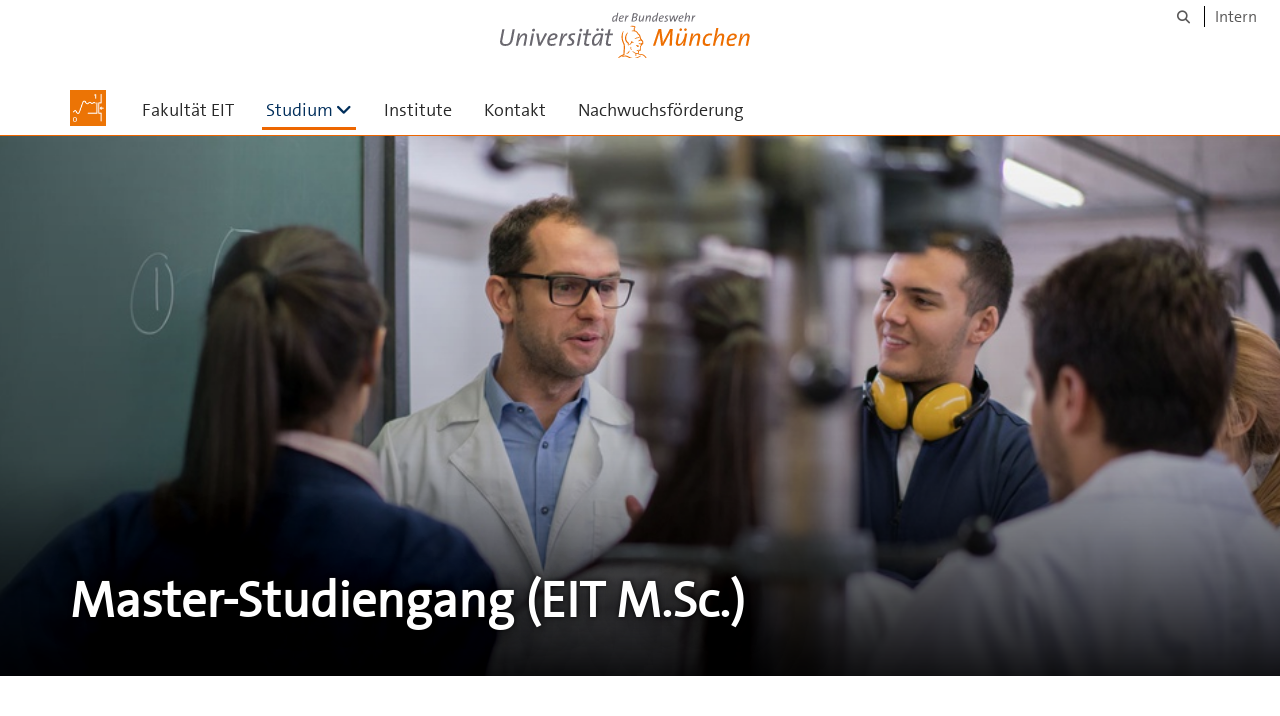

--- FILE ---
content_type: text/html;charset=utf-8
request_url: https://www.unibw.de/eit/studium/eit-m-sc
body_size: 8091
content:
<!DOCTYPE html>
<html xmlns="http://www.w3.org/1999/xhtml" dir="ltr" lang="de" xml:lang="de">

<head><meta http-equiv="Content-Type" content="text/html; charset=UTF-8" />

  <!-- Meta Tags -->
  
  
  
  
  

  <!-- Page Title -->
  <meta name="twitter:card" content="summary" /><meta property="og:site_name" content="EIT" /><meta property="og:title" content="Master-Studiengang (EIT M.Sc.)" /><meta property="og:type" content="website" /><meta property="og:description" content="" /><meta property="og:url" content="https://www.unibw.de/eit/studium/eit-m-sc" /><meta property="og:image" content="https://www.unibw.de/eit/@@download/image/portal_logo" /><meta property="og:image:type" content="image/png" /><meta name="viewport" content="width=device-width, initial-scale=1.0" /><meta name="generator" content="Plone - http://plone.com" /><title>Master-Studiengang (EIT M.Sc.) — EIT</title><link href="/++theme++unibw.theme/generated/media/unibw/favicon.png" rel="icon" type="image/png" /><link href="/++theme++unibw.theme/generated/media/unibw/apple-touch-icon.png" rel="apple-touch-icon" /><link href="/++theme++unibw.theme/generated/media/unibw/apple-touch-icon-72x72.png" rel="apple-touch-icon" sizes="72x72" /><link href="/++theme++unibw.theme/generated/media/unibw/apple-touch-icon-114x114.png" rel="apple-touch-icon" sizes="114x114" /><link href="/++theme++unibw.theme/generated/media/unibw/apple-touch-icon-144x144.png" rel="apple-touch-icon" sizes="144x144" /><link rel="stylesheet" href="https://www.unibw.de/++plone++production/++unique++2025-12-16T09:59:46.440720/default.css" data-bundle="production" /><link rel="stylesheet" href="https://www.unibw.de/++plone++static/++unique++None/plone-fontello-compiled.css" data-bundle="plone-fontello" /><link rel="stylesheet" href="https://www.unibw.de/++plone++static/++unique++None/plone-glyphicons-compiled.css" data-bundle="plone-glyphicons" /><link rel="stylesheet" href="https://www.unibw.de/++theme++unibw.theme/generated/css/unibw.min.css?version=None" data-bundle="brand-css" /><link rel="stylesheet" href="https://www.unibw.de/custom.css?timestamp=2023-02-02 20:05:18.294703" data-bundle="custom-css" /><link rel="canonical" href="https://www.unibw.de/eit/studium/eit-m-sc" /><link rel="search" href="https://www.unibw.de/inf2/@@search" title="Website durchsuchen" /><script src="/++plone++unibw.policy/fa-kit.js?version=2"></script><script>PORTAL_URL = 'https://www.unibw.de';</script><script src="https://www.unibw.de/++plone++production/++unique++2025-12-16T09:59:46.440720/default.js" data-bundle="production"></script><script src="https://www.unibw.de/++theme++unibw.theme/generated/js/unibw.min.js?version=None" data-bundle="unibw-js" defer="defer"></script><script src="https://www.unibw.de/++theme++unibw.theme/generated/js/custom.js?version=None" data-bundle="custom-js" defer="defer"></script>
  <!-- Favicon and Touch Icons -->
  
  
  
  
  


  

  
  
  <!-- HTML5 shim and Respond.js for IE8 support of HTML5 elements and media queries -->
  <!-- WARNING: Respond.js doesn't work if you view the page via file:// -->
  <!--[if lt IE 9]>
  <script src="https://oss.maxcdn.com/html5shiv/3.7.2/html5shiv.min.js"></script>
  <script src="https://oss.maxcdn.com/respond/1.4.2/respond.min.js"></script>
<![endif]-->
<link rel="stylesheet" href="/++theme++unibw.theme/frontend.css?nocache=0119" /></head>

<body class=" layout-page category- frontend icons-on portaltype-landing-page section-studium site-eit subsection-eit-m-sc subsection-eit-m-sc-eit-m-sc1 template-layout thumbs-on userrole-anonymous viewpermission-none layout-default-basic mosaic-grid"><div id="wrapper" class="clearfix">

  <a href="#maincontent" class="skip-link sr-only">Skip to main content</a>

    <!-- Header -->
    <header id="header" class="header" role="banner">
      <div id="global-navigation" class="header-nav">
        <div class="header-nav-wrapper navbar-scrolltofixed border-bottom-theme-color-2-1px">
          <div class="container">
              <p id="athene">
      <a href="/home"><span class="sr-only">Universität der Bundeswehr München</span></a>
    </p>
  <div class="top-dropdown-outer" id="secondary-navigation">
      
      <nav class="secondary" aria-label="Werkzeug Navigation">
        <a aria-label="Suche" href="https://www.unibw.de/eit/search"><i class="fa fa-search font-13" aria-hidden="true"></i><span class="sr-only">Suche</span></a>
        <a href="https://inhouse.unibw.de/">Intern</a>
      </nav>
    </div>
  <!-- Navigation -->
  <nav class="menuzord pull-left flip menuzord-responsive menuzord-click" id="menuzord" aria-label="Hauptnavigation">
      <a class="site-logo" aria-label="Zur Hauptseite" href="https://www.unibw.de/eit" style="width: 36.0px; background-image: url(&quot;https://www.unibw.de/eit/@@images/540bec59-cf67-4440-937b-550877cb0869.png&quot;)"> </a>
      <ul class="menuzord-menu">
        
        <li class=""><a href="/eit/fakultaet-fuer-elektrotechnik-und-informationstechnik">Fakultät EIT</a></li><li class="active"><a href="/unibw/eit/studium">Studium</a><ul class="dropdown" aria-label="Studium"><li class=""><a href="/unibw/eit/studium/startseite">Über das Studium       </a></li><li class=""><a href="https://www.unibw.de/eit/studium/eit-b-sc">Bachelor (EIT B.Sc.)</a></li><li class="active"><a href="/unibw/eit/studium/eit-m-sc">Master (EIT M.Sc.)</a></li><li class=""><a href="/me">Mathematical Engineering</a></li></ul></li><li class=""><a href="/unibw/eit/Institute">Institute</a></li><li class=""><a href="/eit/kontakt">Kontakt    </a></li><li class=""><a href="/eit/nachwuchsfoerderung">
      Nachwuchsförderung
    </a></li>
      </ul>
    </nav>

          </div>
        </div>
      </div>
     <!--  include hero_old.html  -->
    </header>

    <!-- Start main-content -->
    <main class="main-content" id="maincontent" role="main"><!-- Hero --><section class="inner-header divider  gradient" id="page-hero">

      
        <!-- hero image -->
        <div class="hero-image" style="background-image: url(https://www.unibw.de/eit/studium/eit-m-sc/eit-m-sc1/@@cropped-hero?timestamp=2025-12-10T09:49:50+01:00)" data-bg-img="https://www.unibw.de/eit/studium/eit-m-sc/eit-m-sc1/@@cropped-hero?timestamp=2025-12-10T09:49:50+01:00"> </div>
        <!-- mobile image -->
        <div class="mobile-image">
          <img alt="" src="https://www.unibw.de/eit/studium/eit-m-sc/eit-m-sc1/@@cropped-hero?timestamp=2025-12-10T09:49:50+01:00" />
        </div>
        <!-- / mobile image -->
      

      

      

      <!-- Main H1 title -->
      <div class="hero-title ">
        <div class="container pb-0">
          <h1 class="title">Master-Studiengang (EIT M.Sc.)</h1>
        </div>
      </div>

    </section><!-- breadcrumbs --><!-- show breadcrumb only for news items --><!-- Content --><!-- end main-content --><div class="mosaic-tile-content">

    

    
      <section class="lead-text scheme-white" id="tile-id-be9a301f-9cc9-45f4-bb61-4a0ccbed5b01">
        <div class="container">
          <div class="section-title ">
            <div class="row">
              <div class="col-md-12">
                <h2 class="module-title line-bottom">Studiengang und Vertiefungsrichtungen</h2>
              </div>
            </div>
          </div>
          <div class="section-content">
            <div class="row">
              <div class="col-md-12">
                <div class="hero-content"><p><strong>Als Grundlage für die Gestaltung des konsekutiven Master-Studienganges Elektrische Energiesysteme und Informationstechnik (EIT) wird ebenfalls der Qualifikationsrahmen für deutsche Hochschulabschlüsse herangezogen. Der Master-Studiengang EIT wird an diesen Anforderungen ausgerichtet und kontinuierlich weiterentwickelt.</strong></p>
<p>Für eine charakteristische Profilierung nutzt der Masterstudiengang Elektrische Energiesysteme und Informationstechnik an der Fakultät EIT nach einer vor kurzem durchgeführten und von ACQUIN genehmigten Reform insgesamt 6 Vertiefungsrichtungen, um die Fortbildung der Studierenden in technisch und gesellschaftlich besonders wichtigen Themenbereichen zu vertiefen und Kenntnisse und Verfahren bereitzustellen, die bei der Lösung wichtiger anstehender Thematiken zur Verwendung kommen werden. Grundsätzlich wird aber auch im Master die Zweiteilung der Studienrichtungen beibehalten. Dabei werden im EMP Bereich die grundlegenden Aspekte der Energietechnik weiter vertieft. Diese bestehen aus energietechnischen Querschnittsfächern wie elektrische Maschinen, Kraftwerkstechnik sowie Mess- und Regeltechnik. Durch das Besuchen dieser Veranstaltungen werden die Studierenden in die Lage versetzt, auch komplexe Systeme zu verstehen und Probleme in solchen Systemen zu erkennen und zu lösen. Diese Fächer sind für alle energietechnischen Anwendungen notwendig und vermitteln Kenntnisse, die den Studierenden eine weitere Spezialisierung ermöglichen.</p>
<h4>Schwerpunktsetzung:</h4>
<ul>
<li>Eine Schwerpunktsetzung im Bereich „Electric Mobility“, bei der die technischen Voraussetzungen zur verbreiteten Akzeptanz und hohen Effizienz elektrischer Mobilitätssysteme den Studierenden vermittelt werden, sowohl durch theoretische und praktische Veranstaltungen, wobei nicht nur die Antriebsseite sondern auch die Erzeugungsseite behandelt wird, um den Studierenden eine ganzheitliche Perspektive zu vermitteln.</li>
<li>Ein weiterer Schwerpunkt im Bereich „Power“, in dem die technisch und gesellschaftlich hoch brisanten Themen der Energieerzeugung und -verteilung diskutiert werden und technische Kompetenzen im Bereich der Leistungselektronik und HVDC Netzen vermittelt werden.<br />Neben den in diesen Richtungen verpflichtenden Veranstaltungen werden aber auch 20 ECTS für eine freie Wahl aus sämtlichen in den MINT Fächern angebotenen Veranstaltungen angeboten. Dabei könnte es sich z. B. bei dem Electric Mobility Schwerpunkt anbieten, Veranstaltungen zum autonomen Fahren zu belegen, wodurch Studierende Ihre Interessen noch besser definieren können. Zählt man zu diesen 20 ECTS noch die Masterarbeit hinzu, die ebenfalls an anderen Fakultäten durchgeführt werden könnte, stünden damit 50 ECTS (von 120 insgesamt) zur individuellen Vertiefung zur Verfügung.</li>
</ul></div>
              </div>
            </div>
          </div>
        </div>
      </section>
    

  
</div><div class="mosaic-tile-content">

    

    
      <section class="lead-text scheme-light-grey" id="tile-id-fbe33969-4d3e-4160-9011-86dfb2122914">
        <div class="container">
          <div class="section-title ">
            <div class="row">
              <div class="col-md-12">
                <h2 class="module-title line-bottom">Grundstruktur des Master-Studiengangs und Spezialisierung</h2>
              </div>
            </div>
          </div>
          <div class="section-content">
            <div class="row">
              <div class="col-md-12">
                <div class="hero-content"><p>Die gleiche Grundstruktur trifft auch für die MSC Studienrichtung zu. Fächer wie Signalverarbeitung, Übertragungssysteme, Halbleitertechnologie und Kommunikationstechnik 2 bilden die Grundstruktur des Masterstudiengangs. Diese z. T. mathematisch sehr anspruchsvollen Themen sollen den Studierenden Methoden vermitteln auch hochkomplexe Systeme zu analysieren.</p>
<h4>Eine weitere Spezialisierung ist in 4 Gebieten möglich:</h4>
<ul>
<li>Ein Schwerpunkt ist der Bereich „Connected Life“, in dem Aspekte behandelt werden, bei denen der Einfluss der Elektrotechnik von der elektrischen Messtechnik bis zur Medizintechnik zum Tragen kommt. Dieses geschieht in Modulen wie „Biomedizinische Informationstechnik“ und „Methoden der künstlichen Intelligenz“. Auch hier werden Kenntnisse vermittelt, die darauf hinzielen, Studierenden in diesen komplexen Feldern Werkzeuge an die Hand zu geben, diese Themen zu verstehen und Lösungen zu entwickeln, um Systeme entwickeln und deren Bedeutung beurteilen zu können.</li>
<li>Ein weiterer Schwerpunkt ist der Bereich „Micro- and Nanoelectronics“, in dem Aspekte behandelt werden, die eine weitere Integrierung elektrischer Systeme betreffen. Dieses geschieht in Modulen wie „Zuverlässigkeit elektronischer Schaltungen“ und „Werkstoffe der Elektrotechnik“. Auch hier werden Kenntnisse vermittelt, die darauf hinzielen, Studierenden in diesen komplexen Feldern Werkzeuge an die Hand zu geben, die Sachgebiete zu analysieren und beurteilen zu können. Themen wie fälschungssichere Bauelemente und Datensicherheit werden hier behandelt und Lösungen entwickelt, um neue innovative Systeme zu entwickeln.</li>
<li>Ein weiterer Schwerpunkt ist der Bereich „Mobile and Space Communication“, in dem Aspekte behandelt werden, die die derzeit weit verbreitete Datenübermittlung über Weltraumstationen betreffen. Dabei geht es von der Steuerung von Satellitensystemen durch elektrische Systeme bis hin zur verbesserten (z. B. Datenrate, Leistungseffizienz) Datenübertragung. Auch hier werden Kenntnisse vermittelt, die darauf hinzielen, Studierenden in diesen komplexen Feldern Werkzeuge an die Hand zu geben, die Sachgebiete zu analysieren und beurteilen zu können, und Lösungen für Spezialfälle erstellen zu können.</li>
<li>Ein weiterer Schwerpunkt ist der Bereich „Transmission Security“, in dem Aspekte behandelt werden, die die Sicherheit der Datenübertragung betreffen. Dieses geschieht in Modulen wie „Mobilkommunikation“ und „Nachrichten- und Übertragungssicherheit“. Es werden Kenntnisse vermittelt, die Sachverhalte zu analysieren und Probleme erkennen zu können. Themen wie Datensicherheit werden hier behandelt und Lösungen entwickelt, um neue innovative Systeme zu entwickeln bzw. bestehende Systeme vor unerwünschter Einflussnahme zu schützen.<br />Auch in der MSC Vertiefung werden 20 ECTS für eine freie Wahl aus sämtlichen in den MINT Fächern angebotenen Veranstaltungen angeboten. Zählt man zu diesen 20 ECTS noch die Masterarbeit hinzu, die ebenfalls an anderen Fakultäten durchgeführt werden könnte, stünden damit 50 ECTS (von 120 insgesamt) zur individuellen Vertiefung zur Verfügung.</li>
</ul></div>
              </div>
            </div>
          </div>
        </div>
      </section>
    

  
</div><div class="mosaic-tile-content">

    
      

      

        <section class="scheme-white" id="tile-id-bfaca2a8-682a-4970-b301-075eeb251324">
          <div class="container">
            <div class="section-title">
              <div class="row">
                <div class="col-md-12">
                  <h2 class="module-title line-bottom ">Zeitplan Studium</h2>
                  
                </div>
              </div>
            </div>
            <div class="section-content">
              <div class="row">
                <div class="col-lg-12">
                  <img class="" src="https://www.unibw.de/eit/studium/eit-m-sc/zeitplan-studium-1.png/@@images/47275f5d-f7d0-497f-af95-3bf2361d9576.png" alt="" aria-hidden="true" />
                </div>
              </div>
            </div>
          </div>
        </section>

      

    
  
</div><div class="mosaic-tile-content">

    

    

      <section class="news news-img-right scheme-white" id="tile-id-f0159df5-a444-446c-b4b2-0bcd59812275">
        <div class="container">
          
          <div class="section-content">
            <div class="row">

              

              <div class="col-md-6  col-sm-5 teaser-container">
                <a class="no-hover" href="https://www.unibw.de/eit/studium/eit-m-sc/studienplan-eit-eet-1.png/view">
                  <h2 class="module-title line-bottom">Studienplan EIT-EET</h2>
                  
                  <div class="btn btn-theme-colored mt-20 btn-xl ">Bild vergrößern ...</div>
                </a>
                
                  <img class="img-responsive visible-xs" src="https://www.unibw.de/eit/studium/eit-m-sc/studienplan-eit-eet-1.png/@@images/e3723bd7-e7e0-4c42-813e-13e69512f0c1.png" alt="" aria-hidden="true" />
                

              </div>

              
                
                
                  <img class="col-md-5 col-sm-5 img-responsive hidden-xs col-md-offset-1 col-sm-offset-1" src="https://www.unibw.de/eit/studium/eit-m-sc/studienplan-eit-eet-1.png/@@images/e3723bd7-e7e0-4c42-813e-13e69512f0c1.png" alt="" aria-hidden="true" />
                
              
            </div>
          </div>
        </div>
      </section>

    

  
</div><div class="mosaic-tile-content">

    

    

      <section class="news news-img-right scheme-white" id="tile-id-7f36aa4e-72bd-44cb-b795-7b324c57e095">
        <div class="container">
          
          <div class="section-content">
            <div class="row">

              

              <div class="col-md-6  col-sm-5 teaser-container">
                <a class="no-hover" href="https://www.unibw.de/eit/studium/eit-m-sc/studienplan-eit-ske.png/view">
                  <h2 class="module-title line-bottom">Studienplan EIT-SKE</h2>
                  
                  <div class="btn btn-theme-colored mt-20 btn-xl ">Bild vergrößern ...</div>
                </a>
                
                  <img class="img-responsive visible-xs" src="https://www.unibw.de/eit/studium/eit-m-sc/studienplan-eit-ske.png/@@images/024b4153-2b9f-4360-ba6c-cff66ebff64d.png" alt="" aria-hidden="true" />
                

              </div>

              
                
                
                  <img class="col-md-5 col-sm-5 img-responsive hidden-xs col-md-offset-1 col-sm-offset-1" src="https://www.unibw.de/eit/studium/eit-m-sc/studienplan-eit-ske.png/@@images/024b4153-2b9f-4360-ba6c-cff66ebff64d.png" alt="" aria-hidden="true" />
                
              
            </div>
          </div>
        </div>
      </section>

    

  
</div><div class="mosaic-tile-content">

    
      

      
    
  
</div><div class="mosaic-tile-content">

    
      

      
    
  
</div><div class="mosaic-tile-content">

    
      

      
    
  
</div><div class="mosaic-tile-content">

    

    
      

        

        


        


        


        <section class="news-listing scheme-white">

          <div class="container">
            <div class="section-title">
              <div class="row">
                <div class="col-md-12">
                  <h2 class="module-title line-bottom">Nützliche Links</h2>
                  <p></p>
                </div>
              </div>
            </div>
            <div class="section-content">
              <div class="row">
                <div class="col-md-12">
                  <ul class="list-group iconbox-bg">
                    <li class="list-group-item">
                      <a href="https://publicwiki.unibw.de/pages/viewpage.action?pageId=82379101">
                        <span class="sr-only"></span>
                        
                          - Allgemeine Prüfungsordnung (ABaMaPO)</a>
                    </li>
                    <li class="list-group-item">
                      <a href="https://publicwiki.unibw.de/pages/viewpage.action?pageId=130449827">
                        <span class="sr-only"></span>
                        
                          - Fachprüfungsordnung (FPOEIT/Ma)</a>
                    </li>
                    <li class="list-group-item">
                      <a href="https://publicwiki.unibw.de/pages/viewpage.action?pageId=35329171">
                        <span class="sr-only"></span>
                        
                          - Modulhandbücher</a>
                    </li>
                    <li class="list-group-item">
                      <a href="https://www.unibw.de/eit/intern/tum_zitierleitfaden.pdf">
                        <span class="sr-only"></span>
                        
                          - Zitierleitfaden der TUM</a>
                    </li>
                  </ul>
                </div>
              </div>
            </div>
          </div>

        </section>

      
    

  
</div><div class="mosaic-tile-content">

    

    


      <section class="" id="organisationskontakt">
        <div class="container" id="tile-id-1e5e67a7-c87d-46ff-880a-a835fc315ac2">
          <div class="section-title">
            <div class="row">
              <div class="col-md-12">
                <h2 class="module-title line-bottom ">Kontakt</h2>
                
              </div>
            </div>
          </div>

          <div class="section-content">
            <div class="row">
              <div class="col-md-7">
                <article class="post media-post clearfix pb-0 mb-10">
                  <a class="post-thumb mr-20" href="https://www.unibw.de/eit/personen/prof-dr-ing-matthias-korb">
                    <img class="img-circle" alt="Univ.-Prof. Dr.-Ing. Matthias Korb" src="https://www.unibw.de/eit/personen/prof-dr-ing-matthias-korb/@@images/image/portrait_square" style="width: 120px" width="120" />
                  </a>
                  <div class="post-right">
                    <h3 class="mt-0 mb-5"><a href="https://www.unibw.de/eit/personen/prof-dr-ing-matthias-korb">Professor (Studiendekan)</a></h3>
                    
                    <p class="mb-0 font-16">Univ.-Prof. Dr.-Ing. Matthias Korb</p>
                    <p class="mb-0 font-16">Telefon:
                      +49 (0)89 6004 3787</p>
                    <p class="mb-0 font-16">Email:
                      <a href="mailto:Matthias.Korb@unibw.de">Matthias.Korb@unibw.de</a></p>
                  </div>
                </article>
                

              </div>

              <div class="col-md-5 contact-map-container">
                <div class="img-responsive img-fullwidth" id="floor_plan" style="position: relative;">
                  
                    <img class="point-map-big" id="point1" alt="Studiendekan" src="https://www.unibw.de/++theme++unibw.theme/generated/media/pointer1.png" style="position:absolute;z-index:2;left:364px;top:192px" title="Studiendekan" />
                  
                  
                  

                  
                    <img class="point-map-small" id="point1s" alt="Studiendekan" src="https://www.unibw.de/++theme++unibw.theme/generated/media/pointer1.png" style="position:absolute;z-index:2;left:254px;top:123px" title="Studiendekan" />
                  
                  
                  
                </div>
                <div class="legend">
                  <h3>Legende</h3>
                  <ul>
                    <li>1: Studiendekan</li>
                    
                    
                  </ul>
                </div>
              </div>
            </div>
          </div>
        </div>
      </section>
    

  
</div></main>

    <!-- Footer -->
           
    

<footer class="footer divider layer-overlay overlay-dark-9" id="footer" role="contentinfo">
      <div class="container">
        <div class="row">
          <div class="col-sm-4 col-md-4">
            <div class="widget dark text-white">
              <h2 class="widget-title">Anschrift</h2>
              <p>Universität der Bundeswehr München<br />Fakultät für Elektrische Energiesysteme und Informationstechnik<br />Werner-Heisenberg-Weg 39<br />85579 Neubiberg</p>
            </div>
            <div class="widget dark text-white">
              <ul class="list-inline mt-5">
                <li class="m-0 pl-10 pr-10">
                  <i class="fa fa-phone text-theme-color-2 mr-5" aria-hidden="true"></i>
                  +49 89 6004 4424
                </li>
                <li class="m-0 pl-10 pr-10">
                  <i class="fa fa-envelope-o text-theme-color-2 mr-5" aria-hidden="true"></i>
                  <a class="text-white" href="mailto:dekanat.eit@unibw.de">dekanat.eit@unibw.de</a>
                </li>
                
              </ul>
            </div>
          </div>
          <div class="col-sm-4 col-md-4">
            <div class="widget dark text-white">
              <h2 class="widget-title">Quicklinks</h2>
              <p><a href="/resolveuid/4ff524b4b0fe42dba18b40a30e7e69d1" data-linktype="internal" data-val="4ff524b4b0fe42dba18b40a30e7e69d1">Die Fakultät EIT </a><br /><a title="Das Studium bei EIT" href="/resolveuid/d1f06ae900fd4afa884f344efc61abdb" data-linktype="internal" data-val="d1f06ae900fd4afa884f344efc61abdb">Das Studium</a><br /><a title="Bachelor-Studiengang Elektrotechnik und Informationstechnik" href="https://www.unibw.de/eit/studium/eit-b-sc" data-linktype="external" data-val="https://www.unibw.de/eit/studium/eit-b-sc">Bachelor-Studiengang</a><br /><a title="Master-Studiengang Elektrotechnik und Informationstechnik" href="https://www.unibw.de/eit/studium/eit-m-sc" data-linktype="external" data-val="https://www.unibw.de/eit/studium/eit-m-sc">Master-Studiengang</a><br /><a title="Studiengang Mathematical Engineering" href="https://www.unibw.de/me" data-linktype="external" data-val="https://www.unibw.de/me">Mathematical Engineering</a></p>
<hr />
<p><a title="Externer Link: Mit OpenStreetmap zu EIT navigieren" href="https://www.openstreetmap.org/query?lat=48.08044&amp;lon=11.63823" target="_blank" rel="noopener" data-linktype="external" data-val="https://www.openstreetmap.org/query?lat=48.08044&amp;lon=11.63823"><img class="image-richtext image-inline" title="Anfahrt und Navigation" src="/resolveuid/bcbc2f5e9b2645629d93e31211e53707/@@images/image/tile" alt="Icon für Anfahrt und Navigation zur Fakultät" width="" height="" data-linktype="image" data-scale="tile" data-val="bcbc2f5e9b2645629d93e31211e53707" /></a> <a title="Externer Link: Mit OpenStreetmap zu EIT navigieren" href="https://www.openstreetmap.org/query?lat=48.08044&amp;lon=11.63823" target="_blank" rel="noopener" data-linktype="external" data-val="https://www.openstreetmap.org/query?lat=48.08044&amp;lon=11.63823">Anfahrt und Navigation</a></p>
            </div>
          </div>
          <div class="col-sm-4 col-md-4">
            <div class="widget dark text-white">
              <h2 class="widget-title">Unsere Institute</h2>
              <p><a title="Energietechnisches Institut (EIT 1)" href="/resolveuid/36289814583e4cd39daaaca70d15873a" data-linktype="internal" data-val="36289814583e4cd39daaaca70d15873a">Energietechnik</a></p>
<p><a title="Institut für Kommunikationssysteme und Hochfrequenztechnik (EIT 2)" href="/resolveuid/48b38b9f750541eaaacbc3f253b657e4" data-linktype="internal" data-val="48b38b9f750541eaaacbc3f253b657e4">Kommunikationssysteme und Hochfrequenztechnik</a></p>
<p><a title="Institut für Integrierte Systeme (EIT 3)" href="/resolveuid/232a8fd4128745eb974ab7f7f57a8401" data-linktype="internal" data-val="232a8fd4128745eb974ab7f7f57a8401">Integrierte Systeme</a></p>
<p><a title="Institut für Physik (EIT 4)" href="/resolveuid/73bcaad36085412097b90f91f7c1ed87" data-linktype="internal" data-val="73bcaad36085412097b90f91f7c1ed87">Physik</a></p>
<p><a title="Institut für Dynamische Systeme und Messtechnik (EIT 5)" href="/resolveuid/09185ab769554a5883a792e97de1ac36" data-linktype="internal" data-val="09185ab769554a5883a792e97de1ac36">Dynamische Systeme und Messtechnik</a></p>
<p> </p>
              
            </div>
          </div>
        </div>
      </div>

      <div class="footer-bottom">
        <div class="container pt-20 pb-20">
          <div class="row">
            <div class="col-md-12">
            </div>
          </div>
          <div class="row">
            <div class="col-md-12 text-right">
              <div class="widget m-0">
                <nav aria-label="Meta Navigation">
                  <ul class="list-inline sm-text-center">
                    
                      <li>
                        <a href="https://www.unibw.de/home/footer/kontakt">Kontakt</a>
                      </li>
                    
                      <li>
                        <a href="https://www.unibw.de/home/footer/impressum">Impressum</a>
                      </li>
                    
                      <li>
                        <a href="https://www.unibw.de/home/footer/datenschutzerklaerung">Datenschutzerklärung</a>
                      </li>
                    
                      <li>
                        <a href="https://www.unibw.de/home/footer/presse-und-kommunikation">Hochschulkommunikation</a>
                      </li>
                    
                      <li>
                        <a href="https://email.unibw.de/">Webmail</a>
                      </li>
                    
                    <li>
                      <a href="https://www.unibw.de/acl_users/oidc/login?came_from=https://www.unibw.de/eit/studium/eit-m-sc/eit-m-sc1">Anmeldung</a>
                      
                    </li>
                  </ul>
                </nav>
              </div>
            </div>
          </div>
        </div>
      </div>


    </footer><div class="scrollToTop">
      <a aria-label="Scroll to top" href="#header">
        <i class="fa fa-angle-up" aria-hidden="true"></i>
      </a>
    </div>

    
   

    
  </div><!-- end wrapper --><!-- Footer Scripts --><!-- JS | Custom script for all pages --></body>

</html>